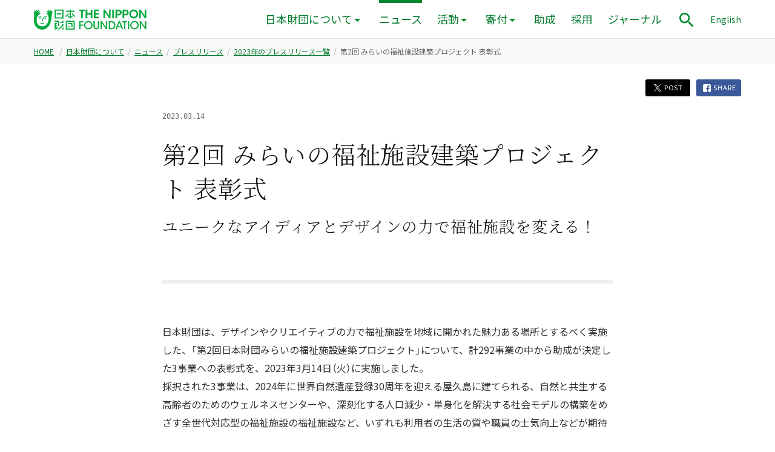

--- FILE ---
content_type: text/html; charset=UTF-8
request_url: https://www.nippon-foundation.or.jp/who/news/pr/2023/20230314-86374.html
body_size: 9046
content:
<!-- single-news.php --><!DOCTYPE html>
<html lang="ja" prefix="og: http://ogp.me/ns#">

<head>
    <!-- Google Tag Manager -->
  <script>
  (function(w, d, s, l, i) {
    w[l] = w[l] || [];
    w[l].push({
      'gtm.start': new Date().getTime(),
      event: 'gtm.js'
    });
    var f = d.getElementsByTagName(s)[0],
      j = d.createElement(s),
      dl = l != 'dataLayer' ? '&l=' + l : '';
    j.async = true;
    j.src =
      'https://www.googletagmanager.com/gtm.js?id=' + i + dl;
    f.parentNode.insertBefore(j, f);
  })(window, document, 'script', 'dataLayer', 'GTM-PRSCXWV');
  </script>
  <!-- End Google Tag Manager -->
  
  <meta charset="utf-8">
  <meta http-equiv="X-UA-Compatible" content="IE=edge">
  <meta name="viewport" content="width=device-width, initial-scale=1">
  <meta property="fb:app_id" content="350806538613515">

  <link rel="apple-touch-icon" sizes="180x180" href="/wp-content/themes/tnf-2019/assets/config/apple-touch-icon.png">
  <link rel="icon" type="image/png" sizes="32x32" href="/wp-content/themes/tnf-2019/assets/config/favicon-32x32.png">
  <link rel="icon" type="image/png" sizes="16x16" href="/wp-content/themes/tnf-2019/assets/config/favicon-16x16.png">
  <link rel="manifest" href="/wp-content/themes/tnf-2019/assets/config/site.webmanifest">
  <link rel="mask-icon" href="/wp-content/themes/tnf-2019/assets/config/safari-pinned-tab.svg" color="#00a73c">
  <meta name="msapplication-TileColor" content="#da532c">
  <meta name="theme-color" content="#ffffff">

  <link rel="stylesheet" href="/wp-content/themes/tnf-2019/assets/css/vender/yakuhanjp_s.min.css">
  <link rel="stylesheet" href="/wp-content/themes/tnf-2019/assets/css/vender/yakuhanmp_s.min.css">
  <!--<link href="https://fonts.googleapis.com/css?family=Noto+Sans+JP:400|Noto+Serif+JP:300&amp;subset=japanese"
		rel="stylesheet">-->
  <link rel="preconnect" href="https://fonts.googleapis.com">
  <link rel="preconnect" href="https://fonts.gstatic.com" crossorigin>


    <link href="https://fonts.googleapis.com/css2?family=Noto+Sans+JP&family=Noto+Serif+JP:wght@300&family=Roboto:wght@400;500&display=swap" rel="stylesheet">
  

  <link rel="stylesheet" href="/wp-content/themes/tnf-2019/assets/css/style.css">
  <link rel="stylesheet" href="/wp-content/themes/tnf-2019/assets/css/editor.css">

  <link rel="alternate" hreflang="ja" href="https://www.nippon-foundation.or.jp/" />
  <link rel="alternate" hreflang="en" href="https://en.nippon-foundation.or.jp/" />
  <link rel="alternate" hreflang="x-default" href="https://www.nippon-foundation.or.jp/" />

  <!-- start wp_head -->
  <meta name='robots' content='index, follow, max-image-preview:large, max-snippet:-1, max-video-preview:-1' />

	<!-- This site is optimized with the Yoast SEO plugin v26.6 - https://yoast.com/wordpress/plugins/seo/ -->
	<title>第2回 みらいの福祉施設建築プロジェクト 表彰式 | 日本財団</title>
	<meta property="og:locale" content="ja_JP" />
	<meta property="og:type" content="article" />
	<meta property="og:title" content="第2回 みらいの福祉施設建築プロジェクト 表彰式 | 日本財団" />
	<meta property="og:description" content="日本財団は、デザインやクリエイティブの力で福祉施設を地域に開かれた魅力ある場所とするべく実施した、「第2回日本財団みらいの福祉施設建築プロジェクト」について、計292事業の中から助成が決定した3事業への表彰式を、2023 [&hellip;]" />
	<meta property="og:url" content="https://www.nippon-foundation.or.jp/who/news/pr/2023/20230314-86374.html" />
	<meta property="og:site_name" content="日本財団" />
	<meta property="article:modified_time" content="2023-03-23T05:00:28+00:00" />
	<meta property="og:image" content="https://www.nippon-foundation.or.jp/wp-content/uploads/2023/03/new_pr_20230314_01.jpg" />
	<meta property="og:image:width" content="1024" />
	<meta property="og:image:height" content="683" />
	<meta property="og:image:type" content="image/jpeg" />
	<meta name="twitter:card" content="summary_large_image" />
	<meta name="twitter:label1" content="推定読み取り時間" />
	<meta name="twitter:data1" content="6分" />
	<!-- / Yoast SEO plugin. -->


<style id='wp-img-auto-sizes-contain-inline-css' type='text/css'>
img:is([sizes=auto i],[sizes^="auto," i]){contain-intrinsic-size:3000px 1500px}
/*# sourceURL=wp-img-auto-sizes-contain-inline-css */
</style>
<link rel='stylesheet' id='wp-block-library-css' href='/wp-includes/css/dist/block-library/style.min.css?ver=6.9' type='text/css' media='all' />
<style id='wp-block-library-inline-css' type='text/css'>
/*wp_block_styles_on_demand_placeholder:6976404ac4c57*/
/*# sourceURL=wp-block-library-inline-css */
</style>
<style id='classic-theme-styles-inline-css' type='text/css'>
/*! This file is auto-generated */
.wp-block-button__link{color:#fff;background-color:#32373c;border-radius:9999px;box-shadow:none;text-decoration:none;padding:calc(.667em + 2px) calc(1.333em + 2px);font-size:1.125em}.wp-block-file__button{background:#32373c;color:#fff;text-decoration:none}
/*# sourceURL=/wp-includes/css/classic-themes.min.css */
</style>
<link rel='stylesheet' id='wp-block-paragraph-css' href='/wp-includes/blocks/paragraph/style.min.css?ver=6.9' type='text/css' media='all' />
<meta name="generator" content="WPML ver:4.8.6 stt:1,28;" />
  <!-- end wp_head -->
  </head>

<body class="wp-singular news-template-default single single-news postid-86374 wp-theme-tnf-2019"  data-has-visualslider="false">
          <!-- Google Tag Manager (noscript) -->
    <noscript><iframe src="https://www.googletagmanager.com/ns.html?id=GTM-PRSCXWV" height="0" width="0" style="display:none;visibility:hidden"></iframe></noscript>
    <!-- End Google Tag Manager (noscript) -->
        

    <div class="Loading" role="progressbar" aria-valuenow="0" aria-valuemin="0" aria-valuemax="100" aria-valuetext="0%" aria-live="assertive">
      <div class="Loading__bg"></div>
      <div class="LoadingImg">
        <img src="/wp-content/themes/tnf-2019/assets/images/common/logo-face.svg" alt="">
        <div class="LoadingImg__dots">
          <span></span>
          <span></span>
          <span></span>
        </div>
      </div>
    </div>
            <!-- get_post_type = news -->
    <header role="banner" class="Header Header--small" aria-hidden="true">
      <div class="CommonWidth">
        <div class="CommonWidth__inner HeaderContentWidth">
          <div class="Grid Grid--flex-end">
            <div class="Grid__col Grid__col--1-8 HeaderLogo" >
                            <a href="/">
                <span class="HeaderLogo__def">
                  <img src="/wp-content/themes/tnf-2019/assets/images/common/logo-rect.png" alt="日本財団 THE NIPPON FOUNDATION | For Social Innovation" class="HeaderLogo__rect">
                  <img src="/wp-content/themes/tnf-2019/assets/images/common/logo-horizontal.png" alt="日本財団 THE NIPPON FOUNDATION | For Social Innovation" class="HeaderLogo__horizontal">
                </span>
                <span class="HeaderLogo__hover" aria-hidden="true">
                  <img src="/wp-content/themes/tnf-2019/assets/images/common/logo-rect--hover.png" alt="日本財団 THE NIPPON FOUNDATION | For Social Innovation" class="HeaderLogo__rect">
                  <img src="/wp-content/themes/tnf-2019/assets/images/common/logo-horizontal--hover.png" alt="日本財団 THE NIPPON FOUNDATION | For Social Innovation" class="HeaderLogo__horizontal">
                </span>
              </a>
              
            </div>
            <div class="Grid__col Grid__col--5-8 HeaderContent">

                            <button class="BtnToggleMenu" aria-controls="SpScrollWrap" aria-expanded="false">
                <img src="/wp-content/themes/tnf-2019/assets/images/common/icons/hamburger.png" alt="メニューを開く" class="BtnToggleMenu__def" aria-hidden="false">
                <img src="/wp-content/themes/tnf-2019/assets/images/common/icons/close.png" alt="メニューを閉じる" class="BtnToggleMenu__open" aria-hidden="true">
              </button>
              

              <div class="SpScrollWrap" id="SpScrollWrap" aria-hidden="true">
                <div class="SpScrollWrap__content">


                                    <div class="SpSearchForm">
                    <form role="search" method="get" id="searchform-sp" class="searchform" action="/">
                      <input type="search" value="" name="s" class="searchform__input" title="サイト内検索" />
                      <input type="image" src="/wp-content/themes/tnf-2019/assets/images/common/icons/search--white.png" alt="検索する" class="searchsubmit" />
                    </form>
                  </div>
                  <nav class="Nav" role="navigation" aria-label="メインメニュー">
                    <ul class="NavList">
                      <li class="NavListItem"><a href="/">HOME</a></li>
                      <li class="NavListItem NavListItem--show-pc 
																							">
                        <button class="BtnToggleMegadrop"  aria-controls="MegadropContainer" aria-expanded="false">日本財団について</button>
                        <div class="Megadrop" aria-hidden="true" id="MegadropContainer">
                          <div class="Megadrop__inner">
                            <div class="CommonWidth">
                              <div class="CommonWidth__inner">
                                <ul class="MegadropList">
                                  <li><a href="/who">日本財団について TOP</a></li>
                                  <li class="MegadropList__item--full"><a href="/who/introduction">日本財団ってどんな団体?</a>
                                  </li>
                                  <li><a href="/who/mission">活動理念</a>
                                  </li>
                                  <li><a href="/who/message">会長メッセージ</a>
                                  </li>
                                  <li><a href="/who/about">組織</a>
                                  </li>
                                  <li><a href="/who/about/history">沿革</a>
                                  </li>
                                  <li><a href="/who/funding">活動資金</a></li>
                                  <li><a href="/who/disclosure">情報公開</a></li>
                                  <li><a href="/who/access">アクセス</a></li>
                                </ul>
                                <button class="BtnCloseMegadrop">
                                  <img src="/wp-content/themes/tnf-2019/assets/images/common/icons/close--white.png" alt="メニューを閉じる">
                                </button>
                              </div>
                            </div>
                          </div>
                        </div>
                      </li>
                      <li class="NavListItem NavListItem--show-sp -has-pulldown 
						-current																					">
                        <a href="/who" aria-current="true">日本財団について</a>
                        <button class="BtnToggleSpPulldown" aria-expanded="false">
                          <img src="/wp-content/themes/tnf-2019/assets/images/common/icons/arrow-simple-right--white.png" alt="開く">
                        </button>
                        <div class="SpPulldown" aria-hidden="true">
                          <ul>
                            <li><a href="/who/introduction">日本財団ってどんな団体?</a>
                            <li><a href="/who/mission">活動理念</a>
                            </li>
                            <li><a href="/who/message">会長メッセージ</a>
                            </li>
                            <li><a href="/who/about">組織</a>
                            </li>
                            <li><a href="/who/about/history">沿革</a>
                            </li>
                            <li><a href="/who/funding">活動資金</a></li>
                            <li><a href="/who/disclosure">情報公開</a></li>
                            <li><a href="/who/access">アクセス</a></li>
                          </ul>
                        </div>
                      </li>
                                            <li class="NavListItem 
						-current												">
                        <a href="/who/news" aria-current="true">ニュース</a>
                      </li>
                                            <li class="NavListItem NavListItem--show-pc 
																							">
                        <button class="BtnToggleMegadrop"  aria-controls="MegadropContainer--projects" aria-expanded="false">活動</button>
                        <div class="Megadrop" aria-hidden="true" id="MegadropContainer--projects">
                          <div class="Megadrop__inner">
                            <div class="CommonWidth">
                              <div class="CommonWidth__inner">
                                <ul class="MegadropList">
                                  <li><a href="/what/projects">活動 TOP</a></li>
                                  <li><a href="/what/projects/ocean">海洋</a></li>
<li><a href="/what/projects/global">国際</a></li>
<li><a href="/what/projects/child">子ども</a></li>
<li><a href="/what/projects/disaster">災害</a></li>
<li><a href="/what/projects/disability">障害</a></li>
<li><a href="/what/projects/community">社会</a></li>
                                </ul>
                                <button class="BtnCloseMegadrop">
                                  <img src="/wp-content/themes/tnf-2019/assets/images/common/icons/close--white.png" alt="メニューを閉じる">
                                </button>
                              </div>
                            </div>
                          </div>
                        </div>
                      </li>
                      <li class="NavListItem NavListItem--show-sp -has-pulldown 
																											">
                        <a href="/what/projects" >活動</a>
                        <button class="BtnToggleSpPulldown" aria-expanded="false">
                          <img src="/wp-content/themes/tnf-2019/assets/images/common/icons/arrow-simple-right--white.png" alt="開く">
                        </button>
                        <div class="SpPulldown" aria-hidden="true">
                          <ul>
                            <li><a href="/what/projects/ocean">海洋</a></li>
<li><a href="/what/projects/global">国際</a></li>
<li><a href="/what/projects/child">子ども</a></li>
<li><a href="/what/projects/disaster">災害</a></li>
<li><a href="/what/projects/disability">障害</a></li>
<li><a href="/what/projects/community">社会</a></li>
                          </ul>
                        </div>
                      </li>
                                            <li class="NavListItem NavListItem--show-pc 
																							">
                        <button class="BtnToggleMegadrop"  aria-controls="MegadropContainer--donation" aria-expanded="false">寄付</button>
                        <div class="Megadrop" aria-hidden="true" id="MegadropContainer--donation">
                          <div class="Megadrop__inner">
                            <div class="CommonWidth">
                              <div class="CommonWidth__inner">
                                <ul class="MegadropList">
                                  <li>
                                    <p class="MegadropList__category">寄付</p>
                                  </li>
                                                                    <li><a href="/donation/kifusha-supporter">個人で寄付をお考えの方</a>
                                  </li>
                                  <li><a href="/donation/kigyou-dantai">企業・団体の方</a>
                                  </li>
                                </ul>
                                <button class="BtnCloseMegadrop">
                                  <img src="/wp-content/themes/tnf-2019/assets/images/common/icons/close--white.png" alt="メニューを閉じる">
                                </button>
                              </div>
                            </div>
                          </div>
                        </div>

                      </li>
                      <li class="NavListItem NavListItem--show-sp -has-pulldown 
																											">
                        <a href="/donation" >寄付</a>
                        <button class="BtnToggleSpPulldown" aria-expanded="false">
                          <img src="/wp-content/themes/tnf-2019/assets/images/common/icons/arrow-simple-right--white.png" alt="開く">
                        </button>
                        <div class="SpPulldown" aria-hidden="true">
                          <ul>
                                                        <li><a href="/donation/kifusha-supporter">個人で寄付をお考えの方</a></li>
                            <li><a href="/donation/kigyou-dantai">企業・団体の方</a></li>
                          </ul>
                        </div>
                      </li>
                                            <li class="NavListItem 
																		">
                        <a href="/grant_application" >助成</a>
                      </li>
                      <li class="NavListItem 
																		">
                        <a href="/who/careers" >採用</a>
                      </li>
                                            <li class="NavListItem 
																		">
                        <a href="/journal" >ジャーナル</a>
                      </li>
                      <li class="NavListItem"><a href="https://en.nippon-foundation.or.jp/" lang="en">ENGLISH</a></li>
                    </ul>
                  </nav>
                  
                </div>

              </div>



                            <button class="BtnToggleMenu BtnToggleMenu--bottom" aria-controls="SpScrollWrap" aria-expanded="false">
                <img src="/wp-content/themes/tnf-2019/assets/images/common/icons/hamburger.png" alt="メニューを開く" class="BtnToggleMenu__def" aria-hidden="false">
                <img src="/wp-content/themes/tnf-2019/assets/images/common/icons/close.png" alt="メニューを閉じる" class="BtnToggleMenu__open" aria-hidden="true">
              </button>
              <div class="HeaderControl">
                <button class="BtnToggleSearch" aria-controls="SearchModal" aria-expanded="false">
                  <img src="/wp-content/themes/tnf-2019/assets/images/common/icons/search.png" alt="サイト内検索パネルを表示" width="32" height="32">
                </button>
              </div>
              <div class="HeaderLangSwitcher">
                <a href="https://en.nippon-foundation.or.jp/" lang="en">English</a>
              </div>
              
            </div>
          </div>
        </div>
      </div>
    </header>

    <main role="main" aria-hidden="true" class="Wrapper Wrapper--header-small">
                    <div class="TopInformation" data-project-category="ocean">
                <div class="Breadcrumb">
            <div class="CommonWidth">
                <div class="CommonWidth__inner">
                                            <nav role="navigation" aria-label="現在位置">
                    
                        <ul>
                            <li>
                                <a href="/">HOME</a>
                            </li>
                                                                                                
                                    




                                    
                                                                            
                                                                                                                            
                                        <li><a href="/who">日本財団について</a></li><li><a href="/who/news">ニュース</a></li><li><a href="/who/news/pr">プレスリリース</a></li><li><a href="/who/news/pr/2023">2023年のプレスリリース一覧</a></li><li aria-current="page">第2回 みらいの福祉施設建築プロジェクト 表彰式</li>                                    


                                    
                                    








                                                                        
                                                                    




                            

                        </ul>
                    </nav>
                </div>
            </div>
        </div>
                                

      </div>
      


      <!-- header.php 末尾  -->    <div class="CommonWidth">
        <div class="CommonWidth__inner">

            <div class="SingleShare">
                <div class="ShareButtons">
    <a href="#" class="ShareButtons__item js-btn-share" data-type="twitter">
        <img src="/wp-content/themes/tnf-2019/assets/images/common/icons/twitter--white.png" alt="">
        POST
    </a>
    <a href="#" class="ShareButtons__item js-btn-share" data-type="facebook">
        <img src="/wp-content/themes/tnf-2019/assets/images/common/icons/facebook--white.png" alt="">
        SHARE
    </a>
</div>            </div>

            <div class="ArticleGridWidth">
                <div class="ArticleCardBody ArticleCardBody--show ArticleCardBody--single">
                                            <div class="SingleMeta">
                                                                                            <time class="NewsItem__date" datetime="2023-03-14">
                                    2023.03.14                                </time>
                            
                        </div>

                        <div class="RTE SingleH1">
                                                            <h1>第2回 みらいの福祉施設建築プロジェクト 表彰式<span class="subtitle">ユニークなアイディアとデザインの力で福祉施設を変える！</span></h1>
                                                    </div>
                        <div class="RTE RTE--single">
                            
                                                            <span class="wp-block-tnf-separator wp-block-tnf-separator--weight-2 SingleHeadSplit"></span>
                            
                            
                            
                            
<p>日本財団は、デザインやクリエイティブの力で福祉施設を地域に開かれた魅力ある場所とするべく実施した、「第2回日本財団みらいの福祉施設建築プロジェクト」について、計292事業の中から助成が決定した3事業への表彰式を、2023年3月14日（火）に実施しました。<br>採択された3事業は、2024年に世界自然遺産登録30周年を迎える屋久島に建てられる、自然と共生する高齢者のためのウェルネスセンターや、深刻化する人口減少・単身化を解決する社会モデルの構築をめざす全世代対応型の福祉施設の福祉施設など、いずれも利用者の生活の質や職員の士気向上などが期待できる施設として選ばれました。<br>なお、学生を対象に実施したアイデアコンペ「第2回 日本財団福祉のデザイン学生コンペ」にて、これからの福祉を描く優れたアイデアやデザインを提示した5組への表彰式も併せて行いました。</p>


<h2 id="tnf-text-heading-block_987fb850b40c6bd025732096cbfa1c2f" class="wp-block-tnf wp-block-tnf-text-heading  ">
みらいの福祉施設建築プロジェクトの背景</h2>


<p>本プロジェクトは、地域社会に貢献し、地域社会から愛され、地域福祉の拠点となる社会福祉施設をめざして、事業実施団体と設計者の協働による建築デザイン提案を含む建築事業を助成するものです。<br>近年、少子高齢化や多様性の尊重、コミュニティの希薄化といった社会背景の変化に伴い、社会福祉施設は多機能化や地域貢献への動きが活発となり、地域福祉を担う拠点としての役割が求められています。福祉施設の建築事業への助成や補助金は、行政や民間助成財団でも行われていますが、建築デザイン提案を含む助成金の募集は他に例のないものであり、建築・福祉両分野から審査委員を構成し申請事業の評価を行いました。</p>



<figure class="wp-block-image size-full"><img fetchpriority="high" decoding="async" width="1024" height="683" src="/wp-content/uploads/2023/03/new_pr_20230314_01.jpg" alt="写真：受賞者、審査員との集合写真" class="wp-image-86461"/><figcaption class="wp-element-caption">集合写真</figcaption></figure>


<h2 id="tnf-text-heading-block_fd2385d298b99b1a2e6636b367fc660b" class="wp-block-tnf wp-block-tnf-text-heading  ">
関係者コメント（一部）</h2>

<h3 id="tnf-text-heading-block_9c025101a6be9b28d53e5e32b7c5fb43" class="wp-block-tnf wp-block-tnf-text-heading  ">
笹川 陽平（日本財団 会長）</h3>


<p>「日本財団はずっと、福祉施設の建設や福祉車両の普及を支援してきました。これからは、より未来志向の福祉施設を増やしていくべきだと考えています。コミュニティが希薄化する中で、福祉施設も地域から孤立してしまっているのではないでしょうか。本プロジェクトを通して、地域に開かれた福祉施設をモデルケースとして建てることで、こうした世の中の流れを変えていけることを願っています。」</p>


<h3 id="tnf-text-heading-block_05e2401281fde0a89aea356c13208026" class="wp-block-tnf wp-block-tnf-text-heading  ">
坂 茂氏（日本財団みらいの福祉施設建築プロジェクト 審査委員長）</h3>


<p>「どのデザインも採用したいと思うくらい、素晴らしいものでした。アドバイスとしては、建築で新しい福祉の形、人の暮らし方を提案してもらいたい。そのためにも、地元の建築家に加えて、業界で活躍している・新しいことにチャレンジしている建築家と組むことで、より新しい視点からの提案ができるのではないでしょうか。今後、建築で新しい未来をつくることを意識したデザインが出てくることを期待しています。」</p>


<h2 id="tnf-text-heading-block_ff2b117be763dd61c54e3763e609c0ac" class="wp-block-tnf wp-block-tnf-text-heading  ">
「第2回 日本財団 みらいの福祉施設建築プロジェクト」助成決定3団体について</h2>

<h3 id="tnf-text-heading-block_81eca3038915e04cfa018eda29f9ed98" class="wp-block-tnf wp-block-tnf-text-heading  ">
1. 事業実施団体（整備場所）：特定非営利活動法人 抱樸 / 福岡県北九州市</h3>


<p>設計者：株式会社手塚建築研究所<br>設計デザイン案タイトル：希望のまちプロジェクト<br>採択ポイント：暴力団事務所があり、怖いと言われていた場所を「希望のまち」として再創造するもの。制度や属性を超えて人が出会う、全世代のごちゃまぜの空間を提供し、家族の本質である何気ない日常の共有、赤の他人が看取や葬儀まで担う場の提供を通じ、家族機能の社会化を図る点が評価されました。<br>助成金額：500,000,000円</p>


<h3 id="tnf-text-heading-block_f3f56a5a6674890a37f9d1df7e39a0c2" class="wp-block-tnf wp-block-tnf-text-heading  ">
2. 事業実施団体（整備場所）：医療法人 観音会 / 鹿児島県熊毛郡屋久島町 </h3>


<p>設計者：屋久島ウェルネスセンターPJ－設計共同体<br>設計デザイン案タイトル：屋久島 おじゃんせウェルネスセンター<br>採択ポイント：福祉・介護・医療の資源が乏しい屋久島南部において、高齢者や障害者が健康で豊かな暮らしを続けられるための健康拠点を構築するもの。高齢者の健康寿命延伸のためのリハビリテーション施設、障害者の個々の才能を活かしたカフェや食堂、物販からなるよかたん交流館、屋久島南部唯一となる歯科診療所、島内外・世代間交流を促進するコーディネーションセンターを一体で提供する点が評価されました。<br>助成金額：500,000,000円</p>


<h3 id="tnf-text-heading-block_b47210026e500afad5b7bbdf562250b0" class="wp-block-tnf wp-block-tnf-text-heading  ">
3. 事業実施団体（整備場所）：社会福祉法人 大分県福祉会 / 大分県大分市 </h3>


<p>設計者：矢橋徹建築設計事務所<br>設計デザイン案タイトル：制度のはざまにいる子どものケアとご近所さんの顔がみえる拠点づくり えんえん<br>採択ポイント：保育園と公園との間に、一時預かり保育や病後児・医療的ケアの必要な子どもの保育が可能な施設を新設するもの。保育室の他に、子育て広場、カフェ、ミニライブラリー、多目的スペース等を備え、地域に開かれた複合施設とすることで、子どもたちだけでなく地域における人々の繋がりを創出し、社会的孤立を減らすという計画である点が評価されました。<br>助成金額：300,570,000円</p>


<h2 id="tnf-text-heading-block_92e554ea166348762d611381709752e2" class="wp-block-tnf wp-block-tnf-text-heading  ">
「第2回 日本財団福祉のデザイン学生コンペ」受賞5チーム一覧</h2>


<table>
    <thead>
        <tr>
            <th scope="col">賞</th>
            <th scope="col">受賞者名</th>
            <th scope="col">作品タイトル</th>
            <th scope="col">副賞</th>
        </tr>
    </thead>
    <tbody>
        <tr>
            <th>最優秀賞</th>
            <td>竹山 周作（法政大学 大学院）</td>
            <td>
                ヤングケアラーの住まう学び舎<br>
                -幼き介護者に対する<br>
                建築的支援の可能性-
            </td>
            <td>50万円</td>
        </tr>
        <tr>
            <th>優秀賞</th>
            <td>西 那巳子（早稲田大学 大学院）</td>
            <td>みんなの参道 × みまもる福祉</td>
            <td>25万円</td>
        </tr>
        <tr>
            <th>入賞</th>
            <td>
                齋藤 惇（北海道大学 大学院）<br>
                小澤 大祐（北海道大学 大学院）
            </td>
            <td>
                馬蹄の音が響くまち<br>
                -馬が運ぶ福祉のかたち-
            </td>
            <td>5万円</td>
        </tr>
        <tr>
            <th>入賞</th>
            <td>青木 優花（愛知工業大学）</td>
            <td>気づいたら、ここに居た</td>
            <td>5万円</td>
        </tr>
        <tr>
            <th>入賞</th>
            <td>
                石 珂鳴（慶應義塾大学 大学院）<br>
                藤間 藍（慶應義塾大学 大学院）
            </td>
            <td>
                アーケードがつなぐ大家族<br>
                -分散コアで再生する福祉の街へ-
            </td>
            <td>5万円</td>
        </tr>
    </tbody>
</table>



<p class="has-text-align-right">賞金総額 90万円</p>



<p>以下の特設サイトでは、各審査員の総評や受賞者のデザイン案等もご覧いただけます。</p>


<div id="tnf-linklist-block_5291ff432c572df0bb319d8325c17e88" class="wp-block-tnf wp-block-tnf-linklist  ">
        <ul class="column-1">
            <li>
                        <a href="https://fukushi-kenchiku.jp/" target="_blank"><img decoding="async" class="icon-textlink " src="/wp-content/themes/tnf-2019/assets/images/common/icons/target-blank.png" alt="外部サイト">日本財団みらいの福祉施設建築プロジェクト特設サイト</a>
        </li>
        </ul>
    </div>
                                                    </div>

                                            
                </div>
            </div>

            
                        <!-- 共有パーツ -->
            <div class="CommonFieldWrap">


                            <section class="CommonField CommonFieldRelate RTE">
                    <h2>関連リンク</h2>
                    <span class="wp-block-tnf-separator wp-block-tnf-separator--weight-2"></span>
                                        <ul>
                                                                        <li>
                            <a href="https://fukushi-kenchiku.jp/" target="_blank"><img class="icon-textlink" src="/wp-content/themes/tnf-2019/assets/images/common/icons/target-blank.png" alt="外部サイト">日本財団みらいの福祉施設建築プロジェクト特設サイト</a>
                        </li>
                                                                        <li>
                            <a href="/what/projects/fukushi-kenchiku" ><img class="icon-textlink" src="/wp-content/themes/tnf-2019/assets/images/common/icons/arrow-right.png" alt="">日本財団みらいの福祉施設建築プロジェクト</a>
                        </li>
                                                                        <li>
                            <a href="/who/news/information/2022/20221017-80539.html" ><img class="icon-textlink" src="/wp-content/themes/tnf-2019/assets/images/common/icons/arrow-right.png" alt="">第2回 日本財団みらいの福祉施設建築プロジェクト 一次審査結果について</a>
                        </li>
                                                                        <li>
                            <a href="/who/news/information/2022/20220518-71002.html" ><img class="icon-textlink" src="/wp-content/themes/tnf-2019/assets/images/common/icons/arrow-right.png" alt="">「第2回日本財団みらいの福祉施設建築プロジェクト」公募について</a>
                        </li>
                                            </ul>
                                    </section>
            
                            <section class="CommonField CommonFieldContact RTE">
                    <h2>お問い合わせ</h2>
                    <span class="wp-block-tnf-separator wp-block-tnf-separator--weight-2"></span>
                    <div class="RTE">
                        <h3>広報に関するお問い合わせ</h3>
<p>日本財団 経営企画広報部 広報チーム</p>
<ul>
<li>メールアドレス：pr@ps.nippon-foundation.or.jp</li>
</ul>
<h3>事業に関するお問い合わせ</h3>
<p>日本財団 公益事業部 国内事業審査チーム</p>
<ul>
<li>担当：福田</li>
</ul>

                                            </div>
                </section>
            

                        </div>
            <!-- / 共有パーツ -->        </div>
    </div>

</main>
<!-- / .Wrapper -->


<!-- .Footer -->
<footer role="contentinfo" aria-hidden="true" class="Footer">
  <div class="Footer__primary">
    <div class="CommonWidth">
      <div class="CommonWidth__inner">
        <div class="FooterShare">
          <p class="FooterShare__head">Follow us</p>
                    <ul>
            <li>
              <a href="https://www.facebook.com/NipponZaidan" target="_blank">
                <img src="/wp-content/themes/tnf-2019/assets/images/common/icons/facebook--white.png" alt="Facebook">
              </a>
            </li>
            <li>
              <a href="https://twitter.com/NipponZaidan" target="_blank">
                <img src="/wp-content/themes/tnf-2019/assets/images/common/icons/twitter--white.png" alt="Twitter">
              </a>
            </li>
            <li>
              <a href="https://www.youtube.com/user/NipponFoundationPR" target="_blank">
                <img src="/wp-content/themes/tnf-2019/assets/images/common/icons/youtube--white.png" alt="YouTube">
              </a>
            </li>
            <li>
              <a href="https://www.instagram.com/nippon_foundation/" target="_blank">
                <img src="/wp-content/themes/tnf-2019/assets/images/common/icons/instagram--white.png" alt="Instagram">
              </a>
            </li>
                        <li>
              <a href="http://blog.canpan.info/nfkouhou/" target="_blank">
                <img src="/wp-content/themes/tnf-2019/assets/images/common/icons/blog-fill--white.png" alt="日本財団ブログ「みんながみんなを支える社会」に向けて">
              </a>
            </li>
            
                        <!--
                                <li>
                                    <a href="http://w21.mailds.jp/f/interim/register/00032" target="_blank">
                                        <img src="/wp-content/themes/tnf-2019/assets/images/common/icons/mail-fill--white.png" alt="日本財団メールマガジン">
                                    </a>
                                </li>
                            -->
            
          </ul>
        </div>

        <nav class="FooterPrimaryNav Grid" role="navigation" aria-label="主要コンテンツ一覧">
          <div class="FooterPrimaryNav__home Grid__col">
                        <a href="/">HOME</a>
                      </div>
          <div class="FooterPrimaryNav__contents Grid__col -Grid__col--7-8">
                        <ul>
              <li class="has-child">
                <a href="/who">日本財団について</a>
                <ul>
                  <li><a href="/who/introduction">日本財団ってどんな団体?</a></li>
                  <li><a href="/who/mission">活動理念</a></li>
                  <li><a href="/who/message">会長メッセージ</a></li>
                  <li><a href="/who/about">組織</a></li>
                  <li><a href="/who/about/history">沿革</a></li>
                  <li>
                    <a href="/who/funding">活動資金</a>
                  </li>
                  <li>
                    <a href="/who/disclosure">情報公開</a>
                  </li>
                  <li>
                    <a href="/who/access">アクセス</a>
                  </li>
                </ul>
              </li>
              <li>
                <a href="/who/news">ニュース</a>
              </li>
              <li class="has-child">
                <a href="/what/projects">活動</a>
                <ul>
                  <li><a href="/what/projects/ocean">海洋</a></li>
<li><a href="/what/projects/global">国際</a></li>
<li><a href="/what/projects/child">子ども</a></li>
<li><a href="/what/projects/disaster">災害</a></li>
<li><a href="/what/projects/disability">障害</a></li>
<li><a href="/what/projects/community">社会</a></li>
                </ul>
              </li>
              <li class="has-child">
                <p class="FooterPrimaryNav__category">寄付</p>
                <ul>
                                    <li><a href="/donation/kifusha-supporter">個人で寄付をお考えの方</a></li>
                  <li><a href="/donation/kigyou-dantai">企業・団体の方</a></li>
                </ul>
              </li>
              <li>
                <a href="/grant_application">助成</a>
              </li>
              <li>
                <a href="/who/careers">採用</a>
              </li>
              <li>
                <a href="/journal">ジャーナル</a>
                <ul>
                  <li><a href="/journal/about">日本財団ジャーナルとは</a></li>
                  <li><a href="/journal/all">すべての記事</a></li>
                  <li><a href="/journal/issue">連載・特集</a></li>
                  <li><a href="/journal/picture">ピクチャー</a></li>
                </ul>
              </li>
            </ul>
            
          </div>
        </nav>
      </div>
    </div>
  </div>
  <div class="Footer__secondary">
    <div class="CommonWidth">
      <div class="CommonWidth__inner">
        <div class="Grid">
          <div class="Grid__col Grid__col--1-8 FooterLogo">
                        <a href="/">
              <img src="/wp-content/themes/tnf-2019/assets/images/common/logo-horizontal.png" alt="日本財団 THE NIPPON FOUNDATION | For Social Innovation">
            </a>
                      </div>
          <div class="Grid__col">
            <nav class="FooterSecondaryNav" role="navigation" aria-label="サイト機能メニュー">
              <ul>
                <li>
                  <a href="/contact">お問い合わせ</a>
                </li>
                                <li>
                  <a href="/usage">サイトの利用について</a>
                </li>
                                <li>
                  <a href="/privacy">個人情報保護</a>
                </li>
                <li>
                  <a href="/web_accessibility">ウェブアクセシビリティ方針</a>
                </li>
                <li>
                  <a href="/sitemap">サイトマップ</a>
                </li>
              </ul>
            </nav>
          </div>
        </div>
      </div>
    </div>
  </div>

  <div class="Copyright">
    <div class="CommonWidth">
      <div class="CommonWidth__inner">
        <p>Copyright © The Nippon Foundation</p>
      </div>
    </div>
  </div>
</footer>
<!-- / .Footer -->

<div class="PageTop">
  <a href="javascript:void(0)" class="js-back-to-top">
        <img src="/wp-content/themes/tnf-2019/assets/images/common/btn-pagetop.png" alt="ページトップに戻る">
      </a>
</div>

<div class="SearchModal" id="SearchModal" aria-hidden="true">
  <div class="SearchModal__bg"></div>
  <!--
            <div class="SearchBar -shrink">
        -->
  <div class="SearchBar -shrink">
    <div class="CommonWidth">
      <div class="CommonWidth__inner">
        <div class="Grid">
          <div class="Grid__col SearchBar__form Grid__col--6-8">
                        <form role="search" method="get" id="searchform" class="searchform" action="/">
              <input type="search" value="" name="s" id="searchform__input" class="searchform__input" title="サイト内検索" />
              <input type="image" src="/wp-content/themes/tnf-2019/assets/images/common/icons/search--white.png" alt="検索する" class="searchsubmit" />
            </form>
            <button class="BtnCloseSearchModal">
              <img src="/wp-content/themes/tnf-2019/assets/images/common/icons/close--white.png" alt="閉じる">
            </button>
            
          </div>
        </div>
      </div>
    </div>
  </div>
</div>


<div class="check-res"></div>
<script src="/wp-content/themes/tnf-2019/assets/js/main.js"></script>

<!--<div id="fb-root"></div>-->

<script type="text/javascript">
<!--
window.url_website = "";

// 
-->
</script>
<script type="speculationrules">
{"prefetch":[{"source":"document","where":{"and":[{"href_matches":"/*"},{"not":{"href_matches":["/wp-*.php","/wp-admin/*","/wp-content/uploads/*","/wp-content/*","/wp-content/plugins/*","/wp-content/themes/tnf-2019/*","/*\\?(.+)"]}},{"not":{"selector_matches":"a[rel~=\"nofollow\"]"}},{"not":{"selector_matches":".no-prefetch, .no-prefetch a"}}]},"eagerness":"conservative"}]}
</script>
</body>

</html>